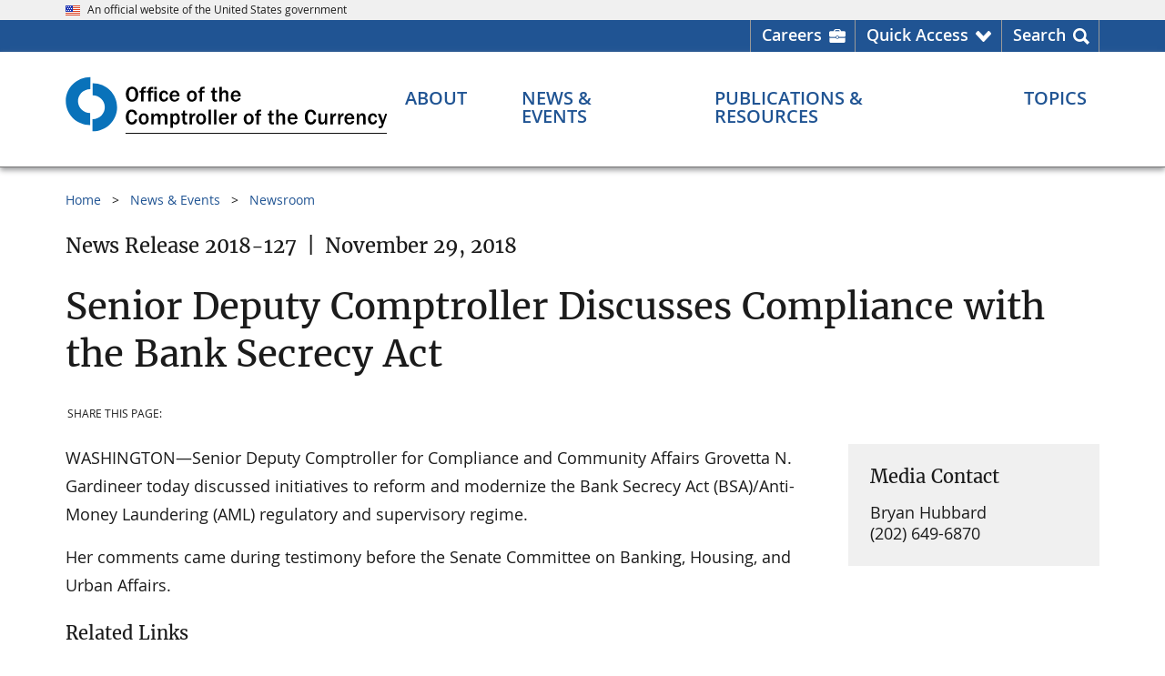

--- FILE ---
content_type: text/html
request_url: https://www.occ.gov/news-issuances/news-releases/2018/nr-occ-2018-127.html
body_size: 12569
content:
	
<!DOCTYPE html>
<html lang="en" prefix="og: http://ogp.me/ns#">
<head>
<meta content="Percussion CM System" name="generator"/>
<meta name="perc_linkback" id="perc_linkback" content="Fm1sYWJheAdkeAFmYGdieAZgZGN4E21jZmNl"/>																		<meta http-equiv="Content-Type" content="text/html; charset=UTF-8">

	<meta name="viewport" content="width=device-width, initial-scale=1.0">

<meta name="format-detection" content="telephone=no"/>
<meta name="rx-contenttype" content="occNewsRelease"/>
<meta name="rx-contentid" content="89474"/>
<meta name="group-contentid" content="89474"/>
<meta name="rx-contentitemname" content="nr-occ-2018-127"/>
<meta name="occ-site" content="OCCGovNewsroom"/>
			<meta name="dc.agency" content="Office of the Comptroller of the Currency"/>
			
						            	            	            																								
																											
																											
																																						<meta name="subtype" content="OCC" />									
													<meta name="release.id" content="NR 2018-127"/>
																													        			 <meta name="content.owner" content="$lb1" />
            						<meta name="dc.language" content="en-US" />
							<meta name="date.posted" content="2018-11-29 10:00:00"/>
				<meta name="dc.date" content="2018-11-29 10:00:00"/>
									<meta name="date.archived" content="" />
						                                                            			<meta name="dc.subject" content="Bank Secrecy Act & Anti-Money Laundering (BSA/AML); Financial Crime; Money Laundering" />
																																								<meta name="dc.description" content="Senior Deputy Comptroller for Compliance and Community Affairs Grovetta N. Gardineer today discussed initiatives to reform and modernize the Bank Secrecy Act (BSA)/Anti-Money Laundering (AML) regulatory and supervisory regime." />
																																							<meta name="description" content="Senior Deputy Comptroller for Compliance and Community Affairs Grovetta N. Gardineer today discussed initiatives to reform and modernize the Bank Secrecy Act (BSA)/Anti-Money Laundering (AML) regulatory and supervisory regime." />
				<!-- Seach engines expect a meta tag named 'description', not the Dublin Core 'dc.description', so OCC needs both -->
			 						<meta name="risk.category" content="Compliance" />					<meta name="wtta.number" content="53639" />
<meta name="wtta.submitter" content="Bryan.Hubbard" />
	<meta property="og:site_name" content="OCC.gov"/>
	<meta property="og:locale" content="en_US"/>
	<meta property="og:type" content="website"/>
																																				<meta name="og:title" content="Senior Deputy Comptroller Discusses Compliance with the Bank Secrecy Act" />
																																					<meta name="og:description" content="Senior Deputy Comptroller for Compliance and Community Affairs Grovetta N. Gardineer today discussed initiatives to reform and modernize the Bank Secrecy Act (BSA)/Anti-Money Laundering (AML) regulatory and supervisory regime." />
		<meta property="og:url" content="https://www.occ.gov/news-issuances/news-releases/2018/nr-occ-2018-127.html"/>
	<meta property="og:image" content="https://www.occ.gov/images/c-clamp-images/occ-gov.png"/>
	<meta property="og:image:alt" content="Comptroller of the Currency" />
	<meta name="twitter:card" content="summary_large_image"/>
	<meta name="twitter:site" content="@USOCC"/>
																																				<meta name="twitter:title" content="Senior Deputy Comptroller Discusses Compliance with the Bank Secrecy Act" />
																																					<meta name="twitter:description" content="Senior Deputy Comptroller for Compliance and Community Affairs Grovetta N. Gardineer today discussed initiatives to reform and modernize the Bank Secrecy Act (BSA)/Anti-Money Laundering (AML) regulatory and supervisory regime." />
		<meta property="twitter:url" content="https://www.occ.gov/news-issuances/news-releases/2018/nr-occ-2018-127.html"/> 
	<meta property="twitter:image" content="https://www.occ.gov/images/c-clamp-images/occ-gov.png"/>
	<meta property="twitter:image:alt" content="Comptroller of the Currency"/>
	
																																							<meta name="contenttitle" content="Senior Deputy Comptroller Discusses Compliance with the Bank Secrecy Act" />
	
																																						<meta name="subtitle" content="Senior Deputy Comptroller Discusses Compliance with the Bank Secrecy Act" />
			<title>Senior Deputy Comptroller Discusses Compliance with the Bank Secrecy Act | OCC</title>
	<link rel="preload" href="/fonts/merriweather/Latin-Merriweather-Regular.woff2" as="font" type="font/woff2" crossorigin>
	<link rel="preload" href="/fonts/open-sans/OpenSans-Regular.woff2" as="font" type="font/woff2" crossorigin>
	<link rel="preload" href="/fonts/open-sans/OpenSans-SemiBold.woff2" as="font" type="font/woff2" crossorigin>
	<link rel="preload" href="/fonts/open-sans/OpenSans-Bold.woff2" as="font" type="font/woff2" crossorigin>
	<link rel="preload" href="/fonts/fontawesome/fa-solid-900.woff2" as="font" type="font/woff2" crossorigin>
<script src="/scripts/uswds-init.min.js"></script>

<link href="/css/import.css" rel="stylesheet">

<script src="/scripts/jquery.min.js"></script>
<script src="/scripts/occgov.js"></script>

	

<link href="/images/occ-seal.gif" rel="icon">
<!-- We participate in the US government's analytics program. See the data at analytics.usa.gov. -->
<script async src="//dap.digitalgov.gov/Universal-Federated-Analytics-Min.js?agency=OCC" id="_fed_an_ua_tag"></script>
<script async src="/scripts/google-analytics.js"></script>
			 
								<script async src="//script.crazyegg.com/pages/scripts/0012/5812.js"></script>
								<script>CE_NO_COOKIES = true;</script>
										</head>

<body id="nav-news-issuanceson">
<!--googleoff: all-->
    

 
<a href="#main_content" class="usa-skipnav">Skip to main content</a>
<span id="backToTop" title="Return to top of page" style="display:none;">
  <a href="#top" tabindex="0" role="link" aria-label="Return to top of page">
	<span></span>
  </a>
</span>


	
		
<section id="official-site-banner" class="usa-banner" aria-label="Official government website">
<div class="usa-banner__header">
<div class="usa-banner__inner">
<div class="grid-col-auto"><img src="/images/c-clamp-images/us_flag_small.png" width="16" height="11" class="usa-banner__header-flag" alt="OCC Flag" title="OCC flag" /></div>

<div class="grid-col-auto">
<p class="usa-banner__header-text">An official website of the United States government</p>
</div>
</div>
</div>
</section>

  
	
		
<section id="header-utility">
<div class="header-utility-wrpr grid-container">
<ul class="header-utility-list" role="presentation">
<li class="careers header-utility-list__item"><a href="https://careers.occ.gov/index.html" target="_blank" rel="noopener noreferrer" aria-label="Careers Homepage">Careers</a></li>

<li id="QuickAccessNav" class="arrow header-utility-list__item" aria-haspopup="true" aria-expanded="false"><a href="javascript:void(0);" class="button-element" role="button" aria-label="Quick Access menu">Quick Access</a>
<div id="utility-dropdown" class="utility-dropdown">
<div class="grid-row grid-gap">
<ul class="grid-col utility-dropdown-list" role="menu">
<li class="header" role="presentation">Most Requested</li>

<li role="menuitem"><a href="/topics/supervision-and-examination/bsa/index-bsa.html" role="menuitem" title="Bank Secrecy Act (BSA)">Bank Secrecy Act (BSA)</a></li>

<li role="menuitem"><a href="/about/connect-with-us/contact-the-occ/index-contact-the-occ.html" role="menuitem" title="Contact the OCC">Contact Us</a></li>

<li role="menuitem"><a href="/topics/consumers-and-communities/cra/index-cra.html" role="menuitem" title="Community Reinvestment Act (CRA)">Community Reinvestment Act (CRA)</a></li>

<li role="menuitem"><a href="/publications-and-resources/publications/comptrollers-handbook/index-comptrollers-handbook.html" role="menuitem" title="Comptroller's Handbook ">Comptroller's Handbook</a></li>

<li role="menuitem"><a href="https://apps.occ.gov/CAAS_CATS/">Corporate Application Search</a></li>

<li role="menuitem"><a href="https://apps.occ.gov/EASearch" role="menuitem" title="Enforcement Actions Search Tool">Enforcement Action Search</a></li>

<li role="menuitem"><a href="/topics/charters-and-licensing/financial-institution-lists/index-financial-institution-lists.html" role="menuitem" title="Financial Institution Lists">Financial Institution Lists</a></li>

<li role="menuitem"><a href="/news-events/newsroom/index.html" role="menuitem" title="Newsroom">Newsroom</a></li>

<li role="menuitem"><a href="/news-issuances/bulletins/2023/bulletin-2023-17.html" role="menuitem" title="Third-Party Relationships">Third-Party Relationships: Interagency Guidance on Risk Management</a></li>
</ul>

<ul class="grid-col utility-dropdown-list" role="presentation">
<li class="header">More OCC Websites</li>

<li>
<ul class="more_occ_wrapper" role="menu">
<li class="quickaccess_dropdown" role="menuitem"><a href="https://www.banknet.gov" target="_blank" rel="noopener noreferrer" role="menuitem"><img src="/images/c-clamp-images/quickaccess_banknet.png" width="40" height="38" alt="Banknet quick access" title="Banknet quick access" /><span>BankNet.gov<br />
Find resources for bankers. </span></a></li>

<li class="quickaccess_dropdown" role="menuitem"><a href="https://www.helpwithmybank.gov/index.html" target="_blank" rel="noopener noreferrer" role="menuitem" title="Home"><img src="/images/c-clamp-images/quickaccess_helpwith.png" width="40" height="38" alt="" title="HWMB Quick access" /><span>HelpWithMyBank.gov<br />
Get answers to banking questions.</span></a></li>

<li class="quickaccess_dropdown" role="menuitem"><a href="https://careers.occ.gov/index.html" target="_blank" rel="noopener noreferrer" role="menuitem" title="OCC Careers Home page"><img src="/images/c-clamp-images/quickaccess_search.png" width="40" height="38" alt="Quick Access Search" title="Search quick access" /><span> Careers.occ.gov<br />
Join one of the best places to work. </span></a></li>
</ul>
</li>
</ul>
</div>
</div>
</li>

<li id="SearchNav" class="last search header-utility-list__item" aria-haspopup="true" aria-expanded="false"><a href="javascript:void(0);" class="button-element" role="button" aria-label="Search menu">Search</a>
<div id="utility-dropdown-search" class="utility-dropdown">
<div class="head-ut-wrpr grid-row grid-gap">
<ul class="head-ut-search grid-col-12" role="presentation">
<li><!-- BEGIN AUTOCOMPLETE -->
<div class="search-bar top-search-bar">
<div class="gcse-searchbox-only" data-mobilelayout="disabled" data-resultsurl="/search.html"></div>
</div>

<!-- END AUTOCOMPLETE --></li>
</ul>

<!--
<ul class="head-ut-search-popular head-ut-search__list grid-col-3" role="menu">
<li class="header" role="presentation">Top Searches</li>

<li role="menuitem"><a href="https://hqdcweprhxpv11.occ.treas.gov:8443/Rhythmyx/assembler/render?sys_revision=42&#38;sys_context=0&#38;sys_authtype=0&#38;sys_siteid=536&#38;sys_variantid=2536&#38;sys_contentid=103857" sys_dependentvariantid="2536" sys_dependentid="103857" inlinetype="rxhyperlink" rxinlineslot="103" sys_siteid="536" sys_folderid="103139" sys_relationshipid="8825985" sys_variantid="2536" sys_contentid="103857" target="_blank" rel="noopener noreferrer"     >File a Bank Complaint</a></li>

<li role="menuitem"><a href="https://hqdcweprhxpv11.occ.treas.gov:8443/Rhythmyx/assembler/render?sys_revision=59&#38;sys_context=0&#38;sys_authtype=0&#38;sys_variantid=2536&#38;sys_contentid=94409" sys_dependentvariantid="2536" sys_dependentid="94409" inlinetype="rxhyperlink" rxinlineslot="103" sys_relationshipid="8825986" sys_variantid="2536" sys_contentid="94409">Bank Lists</a></li>

<li role="menuitem"><a href="https://hqdcweprhxpv11.occ.treas.gov:8443/Rhythmyx/assembler/render?sys_revision=15&#38;sys_context=0&#38;sys_authtype=0&#38;sys_variantid=2536&#38;sys_contentid=94330" sys_dependentvariantid="2536" sys_dependentid="94330" inlinetype="rxhyperlink" rxinlineslot="103" sys_relationshipid="8825976" sys_variantid="2536" sys_contentid="94330">Enforcement Actions</a></li>

<li role="menuitem"><a href="https://hqdcweprhxpv11.occ.treas.gov:8443/Rhythmyx/assembler/render?sys_revision=28&#38;sys_context=0&#38;sys_authtype=0&#38;sys_siteid=465&#38;sys_variantid=2545&#38;sys_contentid=62784" sys_dependentvariantid="2545" sys_dependentid="62784" inlinetype="rxhyperlink" rxinlineslot="103" sys_siteid="465" sys_relationshipid="8825977" sys_variantid="2545" sys_contentid="62784" target="_blank" rel="noopener noreferrer"     >Jobs</a></li>

<li role="menuitem"><a href="https://hqdcweprhxpv11.occ.treas.gov:8443/Rhythmyx/assembler/render?sys_revision=18&#38;sys_context=0&#38;sys_authtype=0&#38;sys_variantid=2536&#38;sys_contentid=89298" sys_dependentvariantid="2536" sys_dependentid="89298" inlinetype="rxhyperlink" rxinlineslot="103" sys_relationshipid="8825978" sys_variantid="2536" sys_contentid="89298">Comptroller's Handbook</a></li>
</ul>-->
<ul class="head-ut-search-tools head-ut-search__list grid-col-12" role="presentation">
<li class="header">More Search Tools</li>

<li class="grid-row grid-gap-3">
<ul class="grid-col-6 head-ut-search-tools__column" role="menu">
<li role="menuitem"><a href="/publications-and-resources/tools/occ-financial-institution-search/index-occ-financial-institution-search.html" class="usa-button usa-button--accent-warm head-ut-search-tools__button" role="button" title="Financial Institution Search">Financial Institution Search</a></li>

<li role="menuitem"><a href="/publications-and-resources/tools/index-cra-search.html" class="usa-button usa-button--accent-warm head-ut-search-tools__button" role="button" title="CRA Performance Evaluations">CRA Performance Evaluations Search</a></li>
</ul>

<ul class="grid-col-6 head-ut-search-tools__column" role="menu">
<li role="menuitem"><a href="https://apps.occ.gov/EASearch" class="usa-button usa-button--accent-warm head-ut-search-tools__button" role="button" title="Enforcement Actions Search Tool">Enforcement Actions Search</a></li>

<li role="menuitem"><a href="//apps.occ.gov/CAAS_CATS" class="usa-button usa-button--accent-warm head-ut-search-tools__button" role="button">Corporate Applications Search (CAS)</a></li>
</ul>
</li>
</ul>
</div>
</div>
</li>
</ul>
</div>
</section>

  
<header id="masthead" class="usa-header usa-header--basic">
  <!-- begin Header Wrapper -->
  <div class="usa-nav-container">
	
	
		
<div class="usa-navbar"><!-- begin header logo -->
<div id="basic-logo" class="usa-logo"><em class="usa-logo__text"><a href="/index.html" title="Home"> <img src="/images/c-clamp-images/occ-logo-des.svg" width="300" height="56" class="occgov-logo-desktop" alt="OCC logo - search" title="OCC logo" />​<img src="/images/c-clamp-images/occ-logo-mob.svg" width="300" height="54" class="occgov-logo-mobile" alt="OCC logo - mobile" title="occ-logo-mob-white" /></a></em></div>

<!-- end header logo --><!-- begin header mobile icons -->
<div id="primeNavBtnSearch" class="occgov-search-btn mobile-search" tabindex="0" role="button"><span id="primeNavBtnSearchIco" class="fas icon-search"> <!--Rx--> </span><span id="primeNavBtnSearchTxt" class="menu-btn-text usa-sr-only notranslate">Search</span></div>

<button id="primeNavBtn" class="usa-menu-btn"><span id="primeNavBtnIco" class="fas fa-bars"><!--Rx--></span><span id="primeNavBtnTxt" class="menu-btn-text usa-sr-only">Menu</span> </button> <!-- end header mobile icons --><!-- begin header mobile search box -->
<div class="mobile-search-container">
<div id="mobileSearch" style=" display: none;"><!-- BEGIN AUTOCOMPLETE -->
<div class="search-bar mobile-search-bar">
<div class="gcse-searchbox-only" data-mobilelayout="disabled" data-resultsurl="/search.html"></div>
</div>

<!-- END AUTOCOMPLETE --></div>
</div>

<!-- end header mobile search box --></div>

      <nav id="primeNav" class="usa-nav" aria-label="Primary navigation">
	<button class="usa-nav__close">
		<img src="/images/c-clamp-images/close.svg" alt="close" role="img">
	</button>

    <ul class="usa-nav__primary usa-accordion">
        <li class="usa-nav__primary-item occgov-nav_item--header">
			<div class="header-text">Menu</div>
		</li>

        																					<li class="usa-nav__primary-item">
				<button class="usa-accordion__button usa-nav__link occgov-nav-accordion__button occgov-animate"
					aria-haspopup="true" aria-expanded="false" aria-controls="basic-mega-nav-section-one"
					aria-label="About menu">
					<span class="occgov-accordion__button-text">About</span>
					<span class="fas fa-chevron-down" aria-hidden="true"></span>
				</button>

				<div id="basic-mega-nav-section-one" class="usa-nav__submenu usa-megamenu" hidden>
					<header class="grid-row grid-gap-4">
						<div class="blue-more-btn">
							<a href="/about/index-about.html" >About Overview</a>
						</div>
					</header>
					<div class="grid-row grid-gap-4 occgov-nav__submenu-main">
							
															  <div class="usa-col">
                <ul class="usa-nav__submenu-list">
                		
			<li class="usa-nav__submenu-item col-header-line">
                <a href="/about/who-we-are/index-who-we-are.html" role="menuitem" >
                  <span class="col-header">Who We Are</span>
                  <span class="fas fa-chevron-circle-right"></span>
                </a>
			</li>
															            	    <li class="usa-nav__submenu-item">
					<a href="/about/who-we-are/comptroller/index-comptroller-of-the-currency.html" role="menuitem" >Comptroller</a>
				</li>
																				            	    <li class="usa-nav__submenu-item">
					<a href="/about/who-we-are/leadership/index-leadership.html" role="menuitem" >Leadership</a>
				</li>
																				            	    <li class="usa-nav__submenu-item">
					<a href="/about/who-we-are/organizations/index-organization.html" role="menuitem" >Organization</a>
				</li>
																				            	    <li class="usa-nav__submenu-item">
					<a href="/about/who-we-are/locations/index-locations.html" role="menuitem" >Office Locations</a>
				</li>
																				            	    <li class="usa-nav__submenu-item">
					<a href="/about/who-we-are/history/index-history.html" role="menuitem" >History</a>
				</li>
																				            	    <li class="usa-nav__submenu-item">
					<a href="https://careers.occ.gov/index.html" role="menuitem" >Careers at OCC</a>
				</li>
									
	
    
		 	 	
																	  				</ul>
			</div>
			<div class="usa-col">
                <ul class="usa-nav__submenu-list">
			
			<li class="usa-nav__submenu-item col-header-line">
                <a href="/about/what-we-do/index-what-we-do.html" role="menuitem" >
                  <span class="col-header">What We Do</span>
                  <span class="fas fa-chevron-circle-right"></span>
                </a>
			</li>
															            	    <li class="usa-nav__submenu-item">
					<a href="/publications-and-resources/publications/annual-report/index-annual-report.html#93210" role="menuitem" >Annual Report</a>
				</li>
																				            	    <li class="usa-nav__submenu-item">
					<a href="/about/what-we-do/key-data-and-statistics/index-occ-and-federal-banking-system-at-a-glance.html" role="menuitem" >Key Data & Statistics</a>
				</li>
									
	
    
		 	 	
																					</ul>
			</div>
			<div class="usa-col">
                <ul class="usa-nav__submenu-list">
			
			<li class="usa-nav__submenu-item col-header-line">
                <a href="/about/connect-with-us/index-connect-with-us.html" role="menuitem" >
                  <span class="col-header">Connect With Us</span>
                  <span class="fas fa-chevron-circle-right"></span>
                </a>
			</li>
																					            	    <li class="usa-nav__submenu-item">
					<a href="/about/connect-with-us/contact-the-occ/index-contact-the-occ.html" role="menuitem" >Contact the OCC</a>
				</li>
																				            	    <li class="usa-nav__submenu-item">
					<a href="/about/who-we-are/locations/index-locations.html" role="menuitem" >Locations</a>
				</li>
																				            	    <li class="usa-nav__submenu-item">
					<a href="/news-events/media-resources/index-media-resources.html" role="menuitem" >Media Resources</a>
				</li>
																				            	    <li class="usa-nav__submenu-item">
					<a href="/about/connect-with-us/doing-business-with-the-occ/index-doing-business-with-the-occ.html" role="menuitem" >Doing Business with the OCC</a>
				</li>
																				            	    <li class="usa-nav__submenu-item">
					<a href="/about/connect-with-us/foia/index-foia.html" role="menuitem" >Freedom of Information Act (FOIA)</a>
				</li>
																				            	    <li class="usa-nav__submenu-item">
					<a href="/about/connect-with-us/occ-outreach/index-occ-outreach.html" role="menuitem" >OCC Outreach</a>
				</li>
																				            	    <li class="usa-nav__submenu-item">
					<a href="/about/connect-with-us/public-comments/index-public-comments.html" role="menuitem" >Public Comments</a>
				</li>
																				            	    <li class="usa-nav__submenu-item">
					<a href="/about/connect-with-us/congressional-relations/index-congressional-relations.html" role="menuitem" >Congressional Relations</a>
				</li>
																				            	    <li class="usa-nav__submenu-item">
					<a href="/topics/consumers-and-communities/consumer-protection/index-consumer-protection.html" role="menuitem" >Consumer Information</a>
				</li>
																				            	    <li class="usa-nav__submenu-item">
					<a href="https://www.banknet.gov/" role="menuitem" >BankNet</a>
				</li>
																				            	    <li class="usa-nav__submenu-item">
					<a href="/publications-and-resources/information-for/occ-alumni/index-information-for-occ-alumni.html" role="menuitem" >OCC Alumni</a>
				</li>
																				            	    <li class="usa-nav__submenu-item">
					<a href="/about/connect-with-us/whistleblower-protection/index-whistleblower-reporting.html" role="menuitem" >Whistleblower Reporting</a>
				</li>
																				            	    <li class="usa-nav__submenu-item">
					<a href="/topics/charters-and-licensing/licensing-office-contacts.html" role="menuitem" >Licensing Office Contacts</a>
				</li>
									
	
    
		 	 	
																																	<div class="usa-col"></div>
	 	 					</div>
				</div> 
			</li>

			 			 																						<li class="usa-nav__primary-item">
				<button class="usa-accordion__button usa-nav__link occgov-nav-accordion__button occgov-animate"
					aria-haspopup="true" aria-expanded="false" aria-controls="basic-mega-nav-section-two"
					aria-label="News & Events menu">
					<span class="occgov-accordion__button-text">News & Events</span>
					<span class="fas fa-chevron-down" aria-hidden="true"></span>
				</button>

				<div id="basic-mega-nav-section-two" class="usa-nav__submenu usa-megamenu" hidden>
					<header class="grid-row grid-gap-4">
						<div class="blue-more-btn">
							<a href="/news-events/index-news-events.html" >News & Events Overview</a>
						</div>
					</header>
					<div class="grid-row grid-gap-4 occgov-nav__submenu-main">
							
															  <div class="usa-col">
                <ul class="usa-nav__submenu-list">
                		
			<li class="usa-nav__submenu-item col-header-line">
                <a href="/news-events/newsroom/index.html" role="menuitem" >
                  <span class="col-header">Newsroom</span>
                  <span class="fas fa-chevron-circle-right"></span>
                </a>
			</li>
																					            	    <li class="usa-nav__submenu-item">
					<a href="/news-events/newsroom/?nr=NewsRelease" role="menuitem"  target=_top>News Releases</a>
				</li>
																										            	    <li class="usa-nav__submenu-item">
					<a href="https://www.occ.gov/news-events/newsroom/?nr=Bulletin" role="menuitem"  target=_top>Bulletins</a>
				</li>
																										            	    <li class="usa-nav__submenu-item">
					<a href="/news-events/newsroom/?nr=Speech" role="menuitem"  target=_top>Speeches</a>
				</li>
																										            	    <li class="usa-nav__submenu-item">
					<a href="/news-events/newsroom/?nr=CongressionalTestimony" role="menuitem"  target=_top>Congressional Testimonies</a>
				</li>
																										            	    <li class="usa-nav__submenu-item">
					<a href="https://www.occ.gov/news-events/newsroom/?nr=AdvisoryLetter" role="menuitem"  target=_top>Advisory Letters</a>
				</li>
																				            	    <li class="usa-nav__submenu-item">
					<a href="/news-events/newsroom/news-issuances-by-year/index-news-and-issuances-by-year.html" role="menuitem" >News & Issuances By Year</a>
				</li>
									
	
    
		 	 	
																	  				</ul>
			</div>
			<div class="usa-col">
                <ul class="usa-nav__submenu-list">
			
			<li class="usa-nav__submenu-item col-header-line">
                <a href="/news-events/events/index-events.html" role="menuitem" >
                  <span class="col-header">Events</span>
                  <span class="fas fa-chevron-circle-right"></span>
                </a>
			</li>
				
	
    
		 	 	
																					</ul>
			</div>
			<div class="usa-col">
                <ul class="usa-nav__submenu-list">
			
			<li class="usa-nav__submenu-item col-header-line">
                <a href="/news-events/digital-media-library/index-digital-media-library.html" role="menuitem" >
                  <span class="col-header">Digital Media Library</span>
                  <span class="fas fa-chevron-circle-right"></span>
                </a>
			</li>
				
	
    
		 	 	
																					</ul>
			</div>
			<div class="usa-col">
                <ul class="usa-nav__submenu-list">
			
			<li class="usa-nav__submenu-item col-header-line">
                <a href="/news-events/media-resources/index-media-resources.html" role="menuitem" >
                  <span class="col-header">Media Resources</span>
                  <span class="fas fa-chevron-circle-right"></span>
                </a>
			</li>
				
	
    
		 	 	
																	
		
			<li class="usa-nav__submenu-item col-header-line">
                <a href="/news-events/news-and-events-archive/index-news-and-issuance-archive.html" role="menuitem" >
                  <span class="col-header">News & Issuance Archive</span>
                  <span class="fas fa-chevron-circle-right"></span>
                </a>
			</li>
															            	    <li class="usa-nav__submenu-item">
					<a href="/news-events/news-and-events-archive/rescinded-issuances/index-rescinded-issuances.html" role="menuitem" >Rescinded Issuances</a>
				</li>
									
	 			</ul>
          </div>
	
    
		 	 	 					</div>
				</div> 
			</li>

			 			 																						<li class="usa-nav__primary-item">
				<button class="usa-accordion__button usa-nav__link occgov-nav-accordion__button occgov-animate"
					aria-haspopup="true" aria-expanded="false" aria-controls="basic-mega-nav-section-three"
					aria-label="Publications & Resources menu">
					<span class="occgov-accordion__button-text">Publications & Resources</span>
					<span class="fas fa-chevron-down" aria-hidden="true"></span>
				</button>

				<div id="basic-mega-nav-section-three" class="usa-nav__submenu usa-megamenu" hidden>
					<header class="grid-row grid-gap-4">
						<div class="blue-more-btn">
							<a href="/publications-and-resources/index-publications-and-resources.html" >Publications & Resources Overview</a>
						</div>
					</header>
					<div class="grid-row grid-gap-4 occgov-nav__submenu-main">
							
															  <div class="usa-col">
                <ul class="usa-nav__submenu-list">
                		
			<li class="usa-nav__submenu-item col-header-line">
                <a href="/publications-and-resources/publications/index-publications.html" role="menuitem" >
                  <span class="col-header">Publications</span>
                  <span class="fas fa-chevron-circle-right"></span>
                </a>
			</li>
																					            	    <li class="usa-nav__submenu-item">
					<a href="/publications-and-resources/publications/comptrollers-handbook/index-comptrollers-handbook.html" role="menuitem" >Comptroller's Handbook</a>
				</li>
																										            	    <li class="usa-nav__submenu-item">
					<a href="/publications-and-resources/publications/comptrollers-licensing-manual/index-comptrollers-licensing-manual.html" role="menuitem" >Comptroller's Licensing Manual</a>
				</li>
																										            	    <li class="usa-nav__submenu-item">
					<a href="/publications-and-resources/publications/mortgage-metrics-reports/index-mortgage-metrics-reports.html" role="menuitem" >Mortgage Metrics Report</a>
				</li>
																										            	    <li class="usa-nav__submenu-item">
					<a href="/publications-and-resources/publications/semiannual-risk-perspective/index-semiannual-risk-perspective.html" role="menuitem" >Semiannual Risk Perspective</a>
				</li>
																										            	    <li class="usa-nav__submenu-item">
					<a href="/publications-and-resources/publications/index-publications.html" role="menuitem" >All Publications</a>
				</li>
									
	
    
		 	 	
																	  				</ul>
			</div>
			<div class="usa-col">
                <ul class="usa-nav__submenu-list">
			
			<li class="usa-nav__submenu-item col-header-line">
                <a href="/publications-and-resources/tools/index-tools.html" role="menuitem" >
                  <span class="col-header">Tools</span>
                  <span class="fas fa-chevron-circle-right"></span>
                </a>
			</li>
																					            	    <li class="usa-nav__submenu-item">
					<a href="https://www.banknet.gov/home/" role="menuitem" >BankNet</a>
				</li>
																										            	    <li class="usa-nav__submenu-item">
					<a href="https://apps.occ.gov/CAAS_CATS/" role="menuitem"  target='_blank' rel='noopener noreferrer'>Corporate Applications Search (CAS)</a>
				</li>
																										            	    <li class="usa-nav__submenu-item">
					<a href="/publications-and-resources/tools/occ-financial-institution-search/index-occ-financial-institution-search.html" role="menuitem" >Financial Institution Search</a>
				</li>
																										            	    <li class="usa-nav__submenu-item">
					<a href="/publications-and-resources/tools/index-tools.html" role="menuitem" >All Tools</a>
				</li>
									
	
    
		 	 	
																					</ul>
			</div>
			<div class="usa-col">
                <ul class="usa-nav__submenu-list">
			
			<li class="usa-nav__submenu-item col-header-line">
                <a href="/publications-and-resources/forms/index-forms.html" role="menuitem" >
                  <span class="col-header">Forms</span>
                  <span class="fas fa-chevron-circle-right"></span>
                </a>
			</li>
																					            	    <li class="usa-nav__submenu-item">
					<a href="/publications-and-resources/forms/dodd-frank-act-stress-test/index-dodd-frank-act-stress-test.html" role="menuitem" >Dodd-Frank Act Stress Test</a>
				</li>
																										            	    <li class="usa-nav__submenu-item">
					<a href="/publications-and-resources/publications/comptrollers-licensing-manual/files/licensing-filing-forms.html" role="menuitem" >Licensing Filing Forms</a>
				</li>
																										            	    <li class="usa-nav__submenu-item">
					<a href="/publications-and-resources/forms/sar-program/index-sar-program.html" role="menuitem" >Suspicious Activity Report (SAR) Program</a>
				</li>
																										            	    <li class="usa-nav__submenu-item">
					<a href="/publications-and-resources/forms/index-forms.html" role="menuitem" >All Forms</a>
				</li>
									
	
    
		 	 	
																					</ul>
			</div>
			<div class="usa-col">
                <ul class="usa-nav__submenu-list">
			
			<li class="usa-nav__submenu-item col-header-line">
                <a href="/publications-and-resources/information-for/index-information-for.html" role="menuitem" >
                  <span class="col-header">Information For...</span>
                  <span class="fas fa-chevron-circle-right"></span>
                </a>
			</li>
															            	    <li class="usa-nav__submenu-item">
					<a href="/publications-and-resources/information-for/bankers/index-information-for-bankers.html" role="menuitem" >Bankers and Bank Directors</a>
				</li>
																				            	    <li class="usa-nav__submenu-item">
					<a href="https://www.helpwithmybank.gov/index.html" role="menuitem" >Bank Customers</a>
				</li>
																				            	    <li class="usa-nav__submenu-item">
					<a href="/news-events/media-resources/index-media-resources.html" role="menuitem" >Media Representatives</a>
				</li>
																				            	    <li class="usa-nav__submenu-item">
					<a href="https://careers.occ.gov/index.html" role="menuitem" >Job Seekers</a>
				</li>
																				            	    <li class="usa-nav__submenu-item">
					<a href="/publications-and-resources/information-for/occ-alumni/index-information-for-occ-alumni.html" role="menuitem" >OCC Alumni</a>
				</li>
									
	 			</ul>
          </div>
	
    
		 	 	 					</div>
				</div> 
			</li>

			 			 																						<li class="usa-nav__primary-item">
				<button class="usa-accordion__button usa-nav__link occgov-nav-accordion__button occgov-animate"
					aria-haspopup="true" aria-expanded="false" aria-controls="basic-mega-nav-section-four"
					aria-label="Topics menu">
					<span class="occgov-accordion__button-text">Topics</span>
					<span class="fas fa-chevron-down" aria-hidden="true"></span>
				</button>

				<div id="basic-mega-nav-section-four" class="usa-nav__submenu usa-megamenu" hidden>
					<header class="grid-row grid-gap-4">
						<div class="blue-more-btn">
							<a href="/topics/index-topics.html" >Topics Overview</a>
						</div>
					</header>
					<div class="grid-row grid-gap-4 occgov-nav__submenu-main">
							
															  <div class="usa-col">
                <ul class="usa-nav__submenu-list">
                		
			<li class="usa-nav__submenu-item col-header-line">
                <a href="/topics/supervision-and-examination/index-supervision-and-examination.html" role="menuitem" >
                  <span class="col-header">Supervision & Examination</span>
                  <span class="fas fa-chevron-circle-right"></span>
                </a>
			</li>
															            	    <li class="usa-nav__submenu-item">
					<a href="/topics/supervision-and-examination/bank-management/index-bank-management.html" role="menuitem" >Bank Management</a>
				</li>
																				            	    <li class="usa-nav__submenu-item">
					<a href="/topics/supervision-and-examination/bank-operations/index-bank-operations.html" role="menuitem" >Bank Operations</a>
				</li>
																				            	    <li class="usa-nav__submenu-item">
					<a href="/topics/supervision-and-examination/bsa/index-bsa.html" role="menuitem" >Bank Secrecy Act (BSA)</a>
				</li>
																				            	    <li class="usa-nav__submenu-item">
					<a href="/topics/supervision-and-examination/capital/index-capital.html" role="menuitem" >Capital</a>
				</li>
																				            	    <li class="usa-nav__submenu-item">
					<a href="/topics/supervision-and-examination/capital-markets/index-capital-markets.html" role="menuitem" >Capital Markets</a>
				</li>
																				            	    <li class="usa-nav__submenu-item">
					<a href="/topics/consumers-and-communities/cra/index-cra.html" role="menuitem" >Community Reinvestment Act (CRA)</a>
				</li>
																				            	    <li class="usa-nav__submenu-item">
					<a href="/topics/supervision-and-examination/consumer-compliance/index-consumer-compliance.html" role="menuitem" >Consumer Compliance</a>
				</li>
																				            	    <li class="usa-nav__submenu-item">
					<a href="/topics/supervision-and-examination/credit/index-credit.html" role="menuitem" >Credit</a>
				</li>
																				            	    <li class="usa-nav__submenu-item">
					<a href="/topics/supervision-and-examination/dispute-resolution/index-dispute-resolution.html" role="menuitem" >Dispute Resolution</a>
				</li>
																				            	    <li class="usa-nav__submenu-item">
					<a href="/topics/supervision-and-examination/examinations/index-examinations.html" role="menuitem" >Examinations</a>
				</li>
																				            	    <li class="usa-nav__submenu-item">
					<a href="/topics/supervision-and-examination/financial-technology/index-financial-technology.html" role="menuitem" >Financial Technology</a>
				</li>
																				            	    <li class="usa-nav__submenu-item">
					<a href="/topics/supervision-and-examination/international-banking/index-international-banking.html" role="menuitem" >International Banking</a>
				</li>
									
	
    
		 	 	
																	  				</ul>
			</div>
			<div class="usa-col">
                <ul class="usa-nav__submenu-list">
			
			<li class="usa-nav__submenu-item col-header-line">
                <a href="/topics/economics/index-economics.html" role="menuitem" >
                  <span class="col-header">Economics</span>
                  <span class="fas fa-chevron-circle-right"></span>
                </a>
			</li>
															            	    <li class="usa-nav__submenu-item">
					<a href="/publications-and-resources/publications/economics/index-economics-publications.html#105749" role="menuitem" >On Point</a>
				</li>
																				            	    <li class="usa-nav__submenu-item">
					<a href="/publications-and-resources/publications/economics/index-economics-publications.html#108722" role="menuitem" >Economic Snapshot Reports</a>
				</li>
																				            	    <li class="usa-nav__submenu-item">
					<a href="/publications-and-resources/publications/economics/index-economics-publications.html#105457" role="menuitem" >OCC Working Papers</a>
				</li>
																				            	    <li class="usa-nav__submenu-item">
					<a href="/about/who-we-are/history/moments-in-history/index-moments-in-history.html" role="menuitem" >Moments in History</a>
				</li>
																				            	    <li class="usa-nav__submenu-item">
					<a href="/about/who-we-are/organizations/supervision-risk-and-analysis/meet-the-research-economists/index-meet-our-research-economists.html" role="menuitem" >Meet Our Research Economists</a>
				</li>
									
	
    
		 	 	
																	
		
			<li class="usa-nav__submenu-item col-header-line">
                <a href="/topics/laws-and-regulations/index-laws-and-regulations.html" role="menuitem" >
                  <span class="col-header">Laws & Regulations</span>
                  <span class="fas fa-chevron-circle-right"></span>
                </a>
			</li>
															            	    <li class="usa-nav__submenu-item">
					<a href="/topics/laws-and-regulations/occ-regulations/index-occ-regulations.html" role="menuitem" >OCC Regulations</a>
				</li>
																				            	    <li class="usa-nav__submenu-item">
					<a href="/topics/laws-and-regulations/enforcement-actions/index-enforcement-actions.html" role="menuitem" >Enforcement Actions</a>
				</li>
																				            	    <li class="usa-nav__submenu-item">
					<a href="/topics/laws-and-regulations/interpretations-and-precedents/index-interpretations-and-precedents.html" role="menuitem" >Interpretations & Precedents</a>
				</li>
																				            	    <li class="usa-nav__submenu-item">
					<a href="/topics/laws-and-regulations/litigation/index-litigation.html" role="menuitem" >Litigation</a>
				</li>
									
	
    
		 	 	
																					</ul>
			</div>
			<div class="usa-col">
                <ul class="usa-nav__submenu-list">
			
			<li class="usa-nav__submenu-item col-header-line">
                <a href="/topics/charters-and-licensing/index-charters-licensing.html" role="menuitem" >
                  <span class="col-header">Charters & Licensing</span>
                  <span class="fas fa-chevron-circle-right"></span>
                </a>
			</li>
															            	    <li class="usa-nav__submenu-item">
					<a href="/publications-and-resources/publications/comptrollers-licensing-manual/index-comptrollers-licensing-manual.html" role="menuitem" >Comptroller's Licensing Manual</a>
				</li>
																				            	    <li class="usa-nav__submenu-item">
					<a href="https://apps.occ.gov/CAAS_CATS/" role="menuitem" >Corporate Application Search (CAS)</a>
				</li>
																				            	    <li class="usa-nav__submenu-item">
					<a href="/topics/charters-and-licensing/digital-assets-licensing-applications/index-digital-assets-licensing-applications.html" role="menuitem" >Digital Assets Licensing Applications</a>
				</li>
																				            	    <li class="usa-nav__submenu-item">
					<a href="/topics/charters-and-licensing/financial-institution-lists/index-financial-institution-lists.html" role="menuitem" >Financial Institution Lists</a>
				</li>
																				            	    <li class="usa-nav__submenu-item">
					<a href="/topics/charters-and-licensing/interpretations-and-actions/index-interpretations-and-actions.html" role="menuitem" >Interpretations & Actions</a>
				</li>
																				            	    <li class="usa-nav__submenu-item">
					<a href="/publications-and-resources/publications/comptrollers-licensing-manual/files/licensing-filing-forms.html" role="menuitem" >Licensing Filing Forms</a>
				</li>
																				            	    <li class="usa-nav__submenu-item">
					<a href="/topics/charters-and-licensing/public-comment/index-public-comments-on-applications.html" role="menuitem" >Public Comments on Applications</a>
				</li>
																				            	    <li class="usa-nav__submenu-item">
					<a href="/topics/charters-and-licensing/weekly-bulletin/index-weekly-bulletin.html" role="menuitem" >Weekly Bulletin</a>
				</li>
									
	
    
		 	 	
																					</ul>
			</div>
			<div class="usa-col">
                <ul class="usa-nav__submenu-list">
			
			<li class="usa-nav__submenu-item col-header-line">
                <a href="/topics/consumers-and-communities/index-consumers-and-communities.html" role="menuitem" >
                  <span class="col-header">Consumers & Communities</span>
                  <span class="fas fa-chevron-circle-right"></span>
                </a>
			</li>
															            	    <li class="usa-nav__submenu-item">
					<a href="/topics/consumers-and-communities/community-affairs/index-community-affairs.html" role="menuitem" >Community Affairs</a>
				</li>
																				            	    <li class="usa-nav__submenu-item">
					<a href="/topics/consumers-and-communities/cra/index-cra.html" role="menuitem" >Community Reinvestment Act (CRA)</a>
				</li>
																				            	    <li class="usa-nav__submenu-item">
					<a href="/topics/consumers-and-communities/consumer-protection/index-consumer-protection.html" role="menuitem" >Consumer Protection</a>
				</li>
																										            	    <li class="usa-nav__submenu-item">
					<a href="/topics/consumers-and-communities/community-affairs/resource-directories/financial-literacy/index-financial-literacy-resource-directory.html" role="menuitem" >Financial Literacy</a>
				</li>
																				            	    <li class="usa-nav__submenu-item">
					<a href="/topics/consumers-and-communities/external-strategic/index-ersp.html" role="menuitem" >Strategic Partnerships</a>
				</li>
																				            	    <li class="usa-nav__submenu-item">
					<a href="/topics/consumers-and-communities/project-reach/project-reach.html" role="menuitem" >Project REACh</a>
				</li>
																				            	    <li class="usa-nav__submenu-item">
					<a href="/topics/consumers-and-communities/public-bank-information/index-public-bank-information.html" role="menuitem" >Public Bank Information</a>
				</li>
									
	 			</ul>
          </div>
	
    
		 	 	 					</div>
				</div> 
			</li>

			 			 																												 						 <li class="usa-nav__primary-item mobile-menu-item">
          <section class="usa-banner" aria-label="Official government website">
            <div class="usa-banner__header">
              <div class="usa-banner__inner">
                <div class="grid-col-auto">
                  <img class="usa-banner__header-flag" src="/images/c-clamp-images/us_flag_small.png" alt="U.S. flag">
                </div>
                <div class="grid-col-fill">
                  <p class="usa-banner__header-text">An official website of the <span class="display-inline-block">United States government</span></p>
                </div>
              </div>
            </div>
          </section>
        </li>
	
	</ul>	
</nav>
  </div>
  <!-- end Header Wrapper -->
</header>

<!--googleon: all-->
	<!-- start-template: occPgNewsRelease -->
	<section id="site-content" class="usa-section">
	<div class="grid-container">
	<div class="grid-row grid-gap">
	<section id="occgov_content_section" class="usa-layout-docs__main desktop:grid-col usa-layout-docs">
    		<!--googleoff: all-->
	<!-- Start breadcrumbs -->





  
  <section class="grid-row grid-gap occgov-breadcrumb">

        <div class="grid-col breadcrumb">
            <ul class="usa-list usa-list--unstyled grid-row grid-gap">          
				     		 
			
    		    	    <li><a href="/index.html">Home</a></li>
			                                                                                		    		 
																
    		    	    <li><a href="/news-events/index-news-events.html">News & Events</a></li>
			                                		    		 
						
    		    	    <li><a href="/news-events/newsroom/index.html">Newsroom</a></li>
			                                                                   </ul>
     </div>

 </section>

 
   
<!-- End breadcrumbs -->		<!--googleon: all-->
  	<main id="main_content">
       <section class="occgov-section__content--release">
		<p>
			<span class="category">News Release&nbsp;2018-127</span>
            <span class="vert-line">|</span>
            <span class="date">November 29, 2018</span>
		</p>
	</section>
   <h1>Senior Deputy Comptroller Discusses Compliance with the Bank Secrecy Act</h1>
    <!--googleoff: all-->
<script async src='//platform-api.sharethis.com/js/sharethis.js#property=642f2edb1cdb86001a1ecf3e&product=inline-share-buttons'></script>
<section class="occgov-section__share grid-row grid-gap">
	<div class="grid-col">

				<div class="share-icons">
			<p>Share This Page:</p>
			<ul>
																												<li class="sharethis-inline-share-buttons"></li>
			</ul>
		</div>
	 </div>

</section>

<!--googleon: all-->

	<!-- begin Top Right Column -->
		
	 
  
	<!-- end  Top Right Column -->
  <section class="occgov-section__content occgov-section__content--release-cssgrid">
		<section class="occgov-section__content-subsection occgov-issuance-content">
	<!-- Issuance body begins -->
				
<p>WASHINGTON—Senior Deputy Comptroller for Compliance and Community Affairs Grovetta N. Gardineer today discussed initiatives to reform and modernize the Bank Secrecy Act (BSA)/Anti-Money Laundering (AML) regulatory and supervisory regime.</p>

<p>Her comments came during testimony before the Senate Committee on Banking, Housing, and Urban Affairs.</p>

<h3>Related Links</h3>

<ul>
<li><a href="/news-issuances/congressional-testimony/2018/ct-2018-127-oral.pdf" target="_blank" rel="noopener noreferrer"        >Oral Statement</a> (PDF)</li>

<li><a href="/news-issuances/congressional-testimony/2018/ct-2018-127-written.pdf" target="_blank" rel="noopener noreferrer"        >Written Testimony</a> (PDF)</li>
</ul>


	<!-- Issuance body ends-->
	 </section>

    <!-- begin Bottom Right Column -->
	
  <section class="occgov-section__content-subsection">
	<div class="usa-summary-box">
		<div class="grid-row grid-gap">
		<div class="occgov-summary-column">
		
							    			    			<h3 class='usa-summary-box__heading'>Media Contact</h3><div class='usa-summary-box__text'><p>Bryan Hubbard<br/>    							(202) 649-6870<br/>				</p></div>
							

	
					
		        
		</div>
	   </div>
	  </div>
	</section>				
</section>
	<!-- end Bottom Right Column -->
	
						<section class="occgov-section__content occgov-section__content--topics grid-row grid-gap">
		<div class="desktop:grid-col-9 mobile-lg:display-flex">
		<h4 class="title">Topic(s):</h4>                
		<ul class="links">
									<li><a href="/news-events/newsroom/?topic=Bank%20Secrecy%20Act%20%26%20Anti-Money%20Laundering%20(BSA/AML)" class="topic-link">Bank Secrecy Act & Anti-Money Laundering (BSA/AML)</a></li>
									<li><a href="/news-events/newsroom/?topic=Financial%20Crime" class="topic-link">Financial Crime</a></li>
									<li><a href="/news-events/newsroom/?topic=Money%20Laundering" class="topic-link">Money Laundering</a></li>
	 		</ul> 
	</div>
		</section>
    	
	  	   </main>
</section>
	 </div>
        </div>
    </section>
<!-- end Content wrapper -->


<!--googleoff: all-->

   <footer id="site-footer" class="usa-footer">
	
	
		
<div class="usa-footer__primary-section">
<div class="grid-container">
<div class="grid-row grid-gap">
<div class="usa-footer__logo grid-row grid-col">
<div class="grid-col">
<h3>Our websites</h3>

<ul class="usa-list usa-list--unstyled occgov-list-our-sites grid-row grid-gap">
<li class="grid-col-12 tablet:grid-col-6 desktop:grid-col-3">
<div class="grid-row grid-gap-sm">
<div class="grid-col-auto"><a href="https://www.banknet.gov" target="_blank" rel="noopener noreferrer"     ><img src="/images/c-clamp-images/footer-banknet.png" width="40" height="38" class="icon-our-sites" alt="Banknet website  " title="Banknet footer" /></a></div>

<div class="grid-col-fill">
<p><a href="https://www.banknet.gov" target="_blank" rel="noopener noreferrer"     >BankNet.gov</a></p>

<p>Find resources for bankers.</p>
</div>
</div>
</li>

<li class="grid-col-12 tablet:grid-col-6 desktop:grid-col-3">
<div class="grid-row grid-gap-sm">
<div class="grid-col-auto"><a href="https://www.helpwithmybank.gov/index.html" target="_blank" rel="noopener noreferrer" title="Home"     ><img src="/images/c-clamp-images/footer-helpwithmybank.png" width="40" height="38" class="icon-our-sites" alt="Help With My Bank website" title="HWMB footer" /></a></div>

<div class="grid-col-fill">
<p><a href="https://www.helpwithmybank.gov/index.html" target="_blank" rel="noopener noreferrer" title="Home"     >HelpWithMyBank.gov</a></p>

<p>Get answers to banking questions.</p>
</div>
</div>
</li>

<li class="grid-col-12 tablet:grid-col-6 desktop:grid-col-3">
<div class="grid-row grid-gap-sm">
<div class="grid-col-auto"><a href="https://careers.occ.gov/index.html" target="_blank" rel="noopener noreferrer" title="OCC Careers Home page"     ><img src="/images/c-clamp-images/footer-search.png" width="40" height="38" class="icon-our-sites" alt="Search the Careers website" title="Footer Search" /></a></div>

<div class="grid-col-fill">
<p><a href="https://careers.occ.gov/index.html" target="_blank" rel="noopener noreferrer" title="OCC Careers Home page"     >Careers.occ.gov</a></p>

<p>Join one of the best places to work.</p>
</div>
</div>
</li>

<li class="grid-col-12 tablet:grid-col-6 desktop:grid-col-3">
<div class="grid-row grid-gap-sm">
<div class="grid-col-auto"><a href="/index.html" title="Home"><img src="/images/c-clamp-images/footer-occ.png" width="40" height="38" class="icon-our-sites" alt="OCC Logo" title="OCC Footer" /></a></div>

<div class="grid-col-fill">
<p><a href="/index.html" title="Home">OCC.gov</a></p>

<p>Visit the official website of the OCC.</p>
</div>
</div>
</li>
</ul>
</div>
</div>
</div>
</div>
</div>

  	<div class="usa-footer__secondary-section">
  	<div class="grid-container">
    	<div class="grid-row grid-gap flex-row-reverse">
				
	
		
<div class="grid-col-12 desktop-lg:grid-col-auto footer-social-media">
<ul class="usa-list usa-list--unstyled grid-row">
<li><a href="//facebook.com/100064588517973" target="_blank" rel="noopener noreferrer" onclick="return ExitNotice()"><img src="/images/c-clamp-images/footer-facebook.png" width="18" height="31" alt="Facebook website" title="Facebook footer" /></a></li>

<li><a href="//twitter.com/usocc" target="_blank" rel="noopener noreferrer" onclick="return ExitNotice()"><img src="/images/c-clamp-images/icon-footer-social-twitter-x.svg" width="31" height="31" alt="Twitter website" title="Footer Twitter" /></a></li>

<li><a href="//linkedin.com/company/office-of-the-comptroller-of-the-currency" target="_blank" rel="noopener noreferrer" onclick="return ExitNotice()"><img src="/images/c-clamp-images/footer-linkedin.png" width="31" height="31" alt="LinkedIn Website" title="LinkedIn Footer" /></a></li>

<li><a href="//youtube.com/user/OCCChannel#p/c/2BAA3C3A20C2630E" target="_blank" rel="noopener noreferrer" onclick="return ExitNotice()"><img src="/images/c-clamp-images/footer-youtube.png" width="31" height="31" alt="Youtube website" title="Footer Youtube" /></a></li>

<li class="last"><a href="/rss/index-rss.html" title="RSS Feeds: OCC News and Information"><img src="/images/c-clamp-images/footer-rss.png" width="31" height="31" alt="RSS feed for the footer" title="Footer RSS" /></a></li>
</ul>
</div>

  				<div class="grid-col footer-links">
					<ul class="usa-list usa-list--unstyled grid-row"><li>
<a href="/about/policies/web-privacy-policy.html">Privacy Policy</a>


</li><li>
 <a href="https://www.usa.gov/" target="_blank" rel="noopener noreferrer">USA.gov</a>
</li><li>
<a href="/about/policies/accessibility.html">Accessibility</a>


</li><li>
 <a href="https://home.treasury.gov" target="_blank" rel="noopener noreferrer">U.S. Treasury</a>
</li><li>
<a href="/about/connect-with-us/foia/index-foia.html">Freedom of Information Act (FOIA)</a>


</li></ul>					<ul class="usa-list usa-list--unstyled grid-row"><li>
 <a href="https://home.treasury.gov/footer/no-fear-act" target="_blank" rel="noopener noreferrer">No Fear Act Data</a>
</li><li>
<a href="/about/connect-with-us/whistleblower-protection/whistleblower-protection-and-prohibited-personnel-practices.html">Whistleblower Protection</a>


</li><li>
<a href="/about/policies/vulnerability-disclosure-policy.html">Vulnerability Disclosure</a>


</li><li>
<a href="/about/connect-with-us/contact-the-occ/index-contact-the-occ.html">Contact</a>


</li><li>
<a href="/about/connect-with-us/subscribe-to-occ-email-updates.html">Get OCC Email Updates</a>


</li></ul>				</div>
    	</div>
  	</div>
	</div>
</footer>

	
		
  <script async src="//siteimproveanalytics.com/js/siteanalyze_50215.js"></script>
<script src="/scripts/uswds.min.js"></script>


							</body>
</html>

--- FILE ---
content_type: image/svg+xml
request_url: https://www.occ.gov/images/c-clamp-images/occ-logo-mob.svg
body_size: 2728
content:
<?xml version="1.0" encoding="utf-8"?>
<!-- Generator: Adobe Illustrator 22.0.1, SVG Export Plug-In . SVG Version: 6.00 Build 0)  -->
<svg version="1.1" id="Layer_1" xmlns="http://www.w3.org/2000/svg" xmlns:xlink="http://www.w3.org/1999/xlink" x="0px" y="0px"
	 viewBox="0 0 189 34" style="enable-background:new 0 0 189 34;" xml:space="preserve">
<style type="text/css">
	.st0{fill:#FFFFFF;}
</style>
<g>
	<path class="st0" d="M39.2,14.8c-1.1,0-2-0.4-2.7-1.3c-0.6-0.9-0.9-1.9-0.9-3.2c0-1.2,0.3-2.3,1-3.1C37.3,6.4,38.2,6,39.3,6
		c1.1,0,2,0.4,2.6,1.3c0.6,0.8,1,1.9,1,3.1c0,1.3-0.3,2.4-1,3.2C41.2,14.4,40.3,14.8,39.2,14.8z M39.2,13.5c0.6,0,1-0.2,1.4-0.7
		c0.4-0.5,0.6-1.3,0.6-2.5c0-1-0.2-1.7-0.5-2.3c-0.3-0.6-0.8-0.8-1.5-0.8c-1.3,0-2,1.1-2,3.2c0,1,0.2,1.8,0.5,2.3
		C38.1,13.3,38.6,13.5,39.2,13.5z"/>
	<path class="st0" d="M45.9,14.6h-1.4V9.4h-0.9V8.3h0.9V8c0-0.6,0.2-1.1,0.5-1.5S45.9,6,46.8,6c0.1,0,0.3,0,0.5,0v1.1
		c-0.2,0-0.3,0-0.4,0c-0.4,0-0.6,0-0.7,0.1C46.1,7.3,46,7.4,46,7.5c0,0.1,0,0.4,0,0.8h1.4v1.1h-1.4V14.6z"/>
	<path class="st0" d="M50.2,14.6h-1.5V9.4h-0.9V8.3h0.9c0-0.6,0.1-1.1,0.3-1.4s0.4-0.5,0.7-0.7C50,6,50.3,6,50.7,6
		c0.2,0,0.5,0,0.9,0.1v1.1c-0.1,0-0.2,0-0.2,0c-0.4,0-0.7,0-0.9,0.1c-0.1,0.1-0.2,0.2-0.3,0.3S50.2,8,50.2,8.3h1.4v1.1h-1.4V14.6z
		 M53.7,6.1v1.5h-1.5V6.1H53.7z M53.7,8.3v6.3h-1.5V8.3H53.7z"/>
	<path class="st0" d="M59.2,12.3l1.2,0.1c-0.2,0.8-0.5,1.4-0.9,1.8c-0.5,0.4-1,0.6-1.6,0.6c-0.9,0-1.5-0.3-2-1
		c-0.5-0.6-0.7-1.4-0.7-2.3c0-1,0.3-1.7,0.8-2.4c0.5-0.6,1.2-0.9,2.1-0.9c1.4,0,2.2,0.7,2.5,2.2l-1.2,0.2c-0.1-0.8-0.5-1.2-1.2-1.2
		c-0.5,0-0.8,0.2-1.1,0.6c-0.2,0.4-0.3,0.9-0.3,1.5c0,0.6,0.1,1.1,0.3,1.5c0.2,0.3,0.5,0.5,1,0.5C58.6,13.5,59,13.1,59.2,12.3z"/>
	<path class="st0" d="M65.6,12.6l1.3,0.2c-0.2,0.6-0.5,1-1,1.4c-0.5,0.4-1.1,0.6-1.8,0.6c-0.9,0-1.6-0.3-2.1-0.9
		c-0.5-0.6-0.8-1.4-0.8-2.4c0-1,0.3-1.7,0.8-2.4c0.5-0.6,1.3-0.9,2.2-0.9c0.9,0,1.6,0.3,2.1,0.9c0.5,0.6,0.7,1.4,0.7,2.4l0,0.2h-4.3
		c0,0.4,0,0.8,0.1,1c0.1,0.3,0.2,0.5,0.5,0.7s0.5,0.3,0.9,0.3C64.9,13.7,65.4,13.3,65.6,12.6z M65.5,10.7c0-0.5-0.1-0.8-0.4-1.1
		c-0.3-0.3-0.6-0.4-1-0.4c-0.4,0-0.7,0.1-1,0.4c-0.3,0.3-0.4,0.7-0.5,1.1H65.5z"/>
	<path class="st0" d="M74.2,14.8c-0.9,0-1.6-0.3-2.1-1c-0.5-0.7-0.7-1.4-0.7-2.3c0-0.9,0.3-1.7,0.8-2.3c0.5-0.6,1.3-0.9,2.2-0.9
		c0.8,0,1.5,0.3,2.1,0.9c0.5,0.6,0.8,1.4,0.8,2.4c0,1-0.3,1.8-0.8,2.4C75.8,14.5,75.1,14.8,74.2,14.8z M74.3,13.6
		c1,0,1.4-0.7,1.4-2.1c0-0.6-0.1-1.2-0.3-1.5c-0.2-0.4-0.6-0.6-1.1-0.6c-0.5,0-0.9,0.2-1.1,0.6c-0.2,0.4-0.4,0.9-0.4,1.5
		c0,0.7,0.1,1.2,0.4,1.6C73.5,13.4,73.9,13.6,74.3,13.6z"/>
	<path class="st0" d="M80.3,14.6h-1.4V9.4H78V8.3h0.9V8c0-0.6,0.2-1.1,0.5-1.5S80.3,6,81.2,6c0.1,0,0.3,0,0.5,0v1.1
		c-0.2,0-0.3,0-0.4,0c-0.4,0-0.6,0-0.7,0.1c-0.1,0.1-0.2,0.2-0.3,0.3c0,0.1,0,0.4,0,0.8h1.4v1.1h-1.4V14.6z"/>
	<path class="st0" d="M89.1,13.5v1.1c-0.4,0.1-0.8,0.1-1,0.1c-0.4,0-0.7-0.1-1-0.2c-0.3-0.2-0.5-0.4-0.6-0.6
		c-0.1-0.3-0.2-0.7-0.2-1.2V9.4h-0.8V8.3h0.9l0.1-1.6l1.2-0.1v1.8H89v1.1h-1.3v3.1c0,0.4,0.1,0.7,0.2,0.8c0.1,0.1,0.4,0.2,0.8,0.2
		C88.9,13.5,89,13.5,89.1,13.5z"/>
	<path class="st0" d="M95.7,14.6h-1.4v-4.1c0-0.4-0.1-0.8-0.3-0.9c-0.2-0.2-0.4-0.3-0.7-0.3c-0.4,0-0.7,0.2-1,0.5
		c-0.3,0.3-0.4,0.9-0.4,1.6v3.3h-1.4V6.1h1.4v3.3c0.4-0.9,1-1.4,1.9-1.4c1.3,0,1.9,0.7,1.9,2.2V14.6z"/>
	<path class="st0" d="M101.5,12.6l1.3,0.2c-0.2,0.6-0.5,1-1,1.4c-0.5,0.4-1.1,0.6-1.8,0.6c-0.9,0-1.6-0.3-2.1-0.9
		c-0.5-0.6-0.8-1.4-0.8-2.4c0-1,0.3-1.7,0.8-2.4c0.5-0.6,1.3-0.9,2.2-0.9c0.9,0,1.6,0.3,2.1,0.9c0.5,0.6,0.7,1.4,0.7,2.4l0,0.2h-4.3
		c0,0.4,0,0.8,0.1,1c0.1,0.3,0.2,0.5,0.5,0.7s0.5,0.3,0.9,0.3C100.8,13.7,101.3,13.3,101.5,12.6z M101.4,10.7c0-0.5-0.1-0.8-0.4-1.1
		c-0.3-0.3-0.6-0.4-1-0.4c-0.4,0-0.7,0.1-1,0.4c-0.3,0.3-0.4,0.7-0.5,1.1H101.4z"/>
</g>
<g>
	<path class="st0" d="M40.8,25.1l1.4,0.2c-0.1,0.9-0.4,1.6-1,2.1c-0.6,0.6-1.3,0.8-2.2,0.8c-0.8,0-1.4-0.2-1.9-0.6
		c-0.5-0.4-0.9-0.9-1.1-1.6c-0.3-0.7-0.4-1.4-0.4-2.2c0-1.3,0.3-2.4,0.9-3.2c0.6-0.8,1.5-1.2,2.5-1.2c0.8,0,1.6,0.3,2.1,0.8
		c0.6,0.5,0.9,1.3,1.1,2.2l-1.4,0.2c-0.3-1.3-0.8-1.9-1.7-1.9c-0.6,0-1,0.3-1.3,0.8c-0.3,0.5-0.5,1.3-0.5,2.3c0,1,0.2,1.8,0.5,2.3
		c0.3,0.5,0.8,0.8,1.4,0.8c0.5,0,0.8-0.2,1.2-0.5S40.8,25.6,40.8,25.1z"/>
	<path class="st0" d="M46,28.2c-0.9,0-1.6-0.3-2.1-1c-0.5-0.7-0.7-1.4-0.7-2.3c0-0.9,0.3-1.7,0.8-2.3c0.5-0.6,1.3-0.9,2.2-0.9
		c0.8,0,1.5,0.3,2.1,0.9c0.5,0.6,0.8,1.4,0.8,2.4c0,1-0.3,1.8-0.8,2.4C47.6,27.9,46.9,28.2,46,28.2z M46,27c1,0,1.4-0.7,1.4-2.1
		c0-0.6-0.1-1.2-0.3-1.5c-0.2-0.4-0.6-0.6-1.1-0.6c-0.5,0-0.9,0.2-1.1,0.6c-0.2,0.4-0.4,0.9-0.4,1.5c0,0.7,0.1,1.2,0.4,1.6
		C45.3,26.8,45.6,27,46,27z"/>
	<path class="st0" d="M59.9,28h-1.5v-3.9c0-0.8-0.4-1.2-1.1-1.2c-0.4,0-0.8,0.2-1,0.5c-0.3,0.3-0.4,0.8-0.4,1.4V28h-1.5v-3.9
		c0-0.8-0.3-1.2-1-1.2c-0.4,0-0.8,0.2-1,0.5c-0.3,0.3-0.4,0.8-0.4,1.4V28h-1.5v-6.3h1.4v1.3c0.5-1,1.2-1.5,2.1-1.5
		c0.9,0,1.5,0.5,1.8,1.5c0.5-1,1.2-1.5,2.1-1.5c0.6,0,1.1,0.2,1.5,0.6c0.4,0.4,0.6,0.9,0.6,1.4V28z"/>
	<path class="st0" d="M63.1,30.2h-1.5v-8.5H63v1.1c0.4-0.8,1.1-1.2,1.9-1.2c0.7,0,1.3,0.3,1.7,0.9c0.4,0.6,0.6,1.4,0.6,2.3
		c0,0.9-0.2,1.7-0.6,2.3c-0.4,0.7-1,1-1.8,1c-0.8,0-1.4-0.3-1.8-1V30.2z M63.1,25.4c0,0.5,0.1,0.8,0.4,1.1c0.3,0.3,0.6,0.5,0.9,0.5
		c0.5,0,0.8-0.2,1-0.6c0.2-0.4,0.3-0.9,0.3-1.5c0-0.6-0.1-1.2-0.3-1.6c-0.2-0.4-0.5-0.6-1-0.6c-0.4,0-0.7,0.2-1,0.5
		c-0.3,0.3-0.4,0.8-0.4,1.3V25.4z"/>
	<path class="st0" d="M71.6,26.9V28c-0.4,0.1-0.8,0.1-1,0.1c-0.4,0-0.7-0.1-1-0.2c-0.3-0.2-0.5-0.4-0.6-0.6
		c-0.1-0.3-0.2-0.7-0.2-1.2v-3.3h-0.8v-1.1h0.9l0.1-1.6l1.2-0.1v1.8h1.3v1.1h-1.3v3.1c0,0.4,0.1,0.7,0.2,0.8
		c0.1,0.1,0.4,0.2,0.8,0.2C71.4,26.9,71.5,26.9,71.6,26.9z"/>
	<path class="st0" d="M74.4,28h-1.4v-6.3h1.3v1.5c0.2-0.6,0.4-1,0.8-1.3c0.3-0.3,0.7-0.4,1-0.4c0,0,0.1,0,0.2,0v1.5
		c-0.7,0-1.2,0.2-1.4,0.7c-0.2,0.5-0.4,0.9-0.4,1.3V28z"/>
	<path class="st0" d="M79.6,28.2c-0.9,0-1.6-0.3-2.1-1c-0.5-0.7-0.7-1.4-0.7-2.3c0-0.9,0.3-1.7,0.8-2.3c0.5-0.6,1.3-0.9,2.2-0.9
		c0.8,0,1.5,0.3,2.1,0.9c0.5,0.6,0.8,1.4,0.8,2.4c0,1-0.3,1.8-0.8,2.4C81.2,27.9,80.4,28.2,79.6,28.2z M79.6,27c1,0,1.4-0.7,1.4-2.1
		c0-0.6-0.1-1.2-0.3-1.5c-0.2-0.4-0.6-0.6-1.1-0.6c-0.5,0-0.9,0.2-1.1,0.6c-0.2,0.4-0.4,0.9-0.4,1.5c0,0.7,0.1,1.2,0.4,1.6
		C78.8,26.8,79.2,27,79.6,27z"/>
	<path class="st0" d="M85.4,28H84v-8.5h1.4V28z"/>
	<path class="st0" d="M88.7,28h-1.4v-8.5h1.4V28z"/>
	<path class="st0" d="M94.5,26l1.3,0.2c-0.2,0.6-0.5,1-1,1.4c-0.5,0.4-1.1,0.6-1.8,0.6c-0.9,0-1.6-0.3-2.1-0.9
		c-0.5-0.6-0.8-1.4-0.8-2.4c0-1,0.3-1.7,0.8-2.4c0.5-0.6,1.3-0.9,2.2-0.9c0.9,0,1.6,0.3,2.1,0.9c0.5,0.6,0.7,1.4,0.7,2.4l0,0.2h-4.3
		c0,0.4,0,0.8,0.1,1c0.1,0.3,0.2,0.5,0.5,0.7c0.2,0.2,0.5,0.3,0.9,0.3C93.8,27,94.3,26.7,94.5,26z M94.4,24.1c0-0.5-0.1-0.8-0.4-1.1
		c-0.3-0.3-0.6-0.4-1-0.4c-0.4,0-0.7,0.1-1,0.4c-0.3,0.3-0.4,0.7-0.5,1.1H94.4z"/>
	<path class="st0" d="M98.8,28h-1.4v-6.3h1.3v1.5c0.2-0.6,0.4-1,0.8-1.3c0.3-0.3,0.7-0.4,1-0.4c0,0,0.1,0,0.2,0v1.5
		c-0.7,0-1.2,0.2-1.4,0.7c-0.2,0.5-0.4,0.9-0.4,1.3V28z"/>
	<path class="st0" d="M107.5,28.2c-0.9,0-1.6-0.3-2.1-1c-0.5-0.7-0.7-1.4-0.7-2.3c0-0.9,0.3-1.7,0.8-2.3c0.5-0.6,1.3-0.9,2.2-0.9
		c0.8,0,1.5,0.3,2.1,0.9c0.5,0.6,0.8,1.4,0.8,2.4c0,1-0.3,1.8-0.8,2.4C109.1,27.9,108.4,28.2,107.5,28.2z M107.6,27
		c1,0,1.4-0.7,1.4-2.1c0-0.6-0.1-1.2-0.3-1.5c-0.2-0.4-0.6-0.6-1.1-0.6c-0.5,0-0.9,0.2-1.1,0.6c-0.2,0.4-0.4,0.9-0.4,1.5
		c0,0.7,0.1,1.2,0.4,1.6C106.8,26.8,107.1,27,107.6,27z"/>
	<path class="st0" d="M113.5,28h-1.4v-5.2h-0.9v-1.1h0.9v-0.3c0-0.6,0.2-1.1,0.5-1.5c0.3-0.4,0.9-0.6,1.8-0.6c0.1,0,0.3,0,0.5,0v1.1
		c-0.2,0-0.3,0-0.4,0c-0.4,0-0.6,0-0.7,0.1c-0.1,0.1-0.2,0.2-0.3,0.3c0,0.1,0,0.4,0,0.8h1.4v1.1h-1.4V28z"/>
	<path class="st0" d="M122.4,26.9V28c-0.4,0.1-0.8,0.1-1,0.1c-0.4,0-0.7-0.1-1-0.2c-0.3-0.2-0.5-0.4-0.6-0.6
		c-0.1-0.3-0.2-0.7-0.2-1.2v-3.3h-0.8v-1.1h0.9l0.1-1.6L121,20v1.8h1.3v1.1H121v3.1c0,0.4,0.1,0.7,0.2,0.8c0.1,0.1,0.4,0.2,0.8,0.2
		C122.1,26.9,122.3,26.9,122.4,26.9z"/>
	<path class="st0" d="M128.9,28h-1.4v-4.1c0-0.4-0.1-0.8-0.3-0.9c-0.2-0.2-0.4-0.3-0.7-0.3c-0.4,0-0.7,0.2-1,0.5
		c-0.3,0.3-0.4,0.9-0.4,1.6V28h-1.4v-8.5h1.4v3.3c0.4-0.9,1-1.4,1.9-1.4c1.3,0,1.9,0.7,1.9,2.2V28z"/>
	<path class="st0" d="M134.8,26l1.3,0.2c-0.2,0.6-0.5,1-1,1.4c-0.5,0.4-1.1,0.6-1.8,0.6c-0.9,0-1.6-0.3-2.1-0.9
		c-0.5-0.6-0.8-1.4-0.8-2.4c0-1,0.3-1.7,0.8-2.4s1.3-0.9,2.2-0.9c0.9,0,1.6,0.3,2.1,0.9c0.5,0.6,0.7,1.4,0.7,2.4l0,0.2h-4.3
		c0,0.4,0,0.8,0.1,1c0.1,0.3,0.2,0.5,0.5,0.7c0.2,0.2,0.5,0.3,0.9,0.3C134.1,27,134.5,26.7,134.8,26z M134.7,24.1
		c0-0.5-0.1-0.8-0.4-1.1c-0.3-0.3-0.6-0.4-1-0.4c-0.4,0-0.7,0.1-1,0.4c-0.3,0.3-0.4,0.7-0.5,1.1H134.7z"/>
	<path class="st0" d="M145.8,25.1l1.4,0.2c-0.1,0.9-0.4,1.6-1,2.1c-0.6,0.6-1.3,0.8-2.2,0.8c-0.8,0-1.4-0.2-1.9-0.6
		s-0.9-0.9-1.1-1.6c-0.3-0.7-0.4-1.4-0.4-2.2c0-1.3,0.3-2.4,0.9-3.2c0.6-0.8,1.5-1.2,2.5-1.2c0.8,0,1.6,0.3,2.1,0.8
		c0.6,0.5,0.9,1.3,1.1,2.2l-1.4,0.2c-0.3-1.3-0.8-1.9-1.7-1.9c-0.6,0-1,0.3-1.3,0.8c-0.3,0.5-0.5,1.3-0.5,2.3c0,1,0.2,1.8,0.5,2.3
		c0.3,0.5,0.8,0.8,1.4,0.8c0.5,0,0.8-0.2,1.2-0.5C145.6,26,145.7,25.6,145.8,25.1z"/>
	<path class="st0" d="M153.7,28h-1.3v-1.4c-0.4,1-1,1.5-2,1.5c-0.6,0-1-0.2-1.4-0.5c-0.3-0.4-0.5-0.9-0.5-1.5v-4.4h1.5v4.1
		c0,0.5,0.1,0.8,0.3,0.9s0.4,0.2,0.6,0.2c0.3,0,0.6-0.1,0.9-0.4c0.3-0.3,0.5-0.9,0.5-1.8v-3h1.4V28z"/>
	<path class="st0" d="M156.9,28h-1.4v-6.3h1.3v1.5c0.2-0.6,0.4-1,0.8-1.3c0.3-0.3,0.7-0.4,1-0.4c0,0,0.1,0,0.2,0v1.5
		c-0.7,0-1.2,0.2-1.4,0.7c-0.2,0.5-0.4,0.9-0.4,1.3V28z"/>
	<path class="st0" d="M161.3,28h-1.4v-6.3h1.3v1.5c0.2-0.6,0.4-1,0.8-1.3c0.3-0.3,0.7-0.4,1-0.4c0,0,0.1,0,0.2,0v1.5
		c-0.7,0-1.2,0.2-1.4,0.7c-0.2,0.5-0.4,0.9-0.4,1.3V28z"/>
	<path class="st0" d="M168.1,26l1.3,0.2c-0.2,0.6-0.5,1-1,1.4c-0.5,0.4-1.1,0.6-1.8,0.6c-0.9,0-1.6-0.3-2.1-0.9
		c-0.5-0.6-0.8-1.4-0.8-2.4c0-1,0.3-1.7,0.8-2.4c0.5-0.6,1.3-0.9,2.2-0.9c0.9,0,1.6,0.3,2.1,0.9c0.5,0.6,0.7,1.4,0.7,2.4l0,0.2h-4.3
		c0,0.4,0,0.8,0.1,1c0.1,0.3,0.2,0.5,0.5,0.7c0.2,0.2,0.5,0.3,0.9,0.3C167.4,27,167.8,26.7,168.1,26z M168,24.1
		c0-0.5-0.1-0.8-0.4-1.1c-0.3-0.3-0.6-0.4-1-0.4c-0.4,0-0.7,0.1-1,0.4c-0.3,0.3-0.4,0.7-0.5,1.1H168z"/>
	<path class="st0" d="M176.1,28h-1.4v-3.9c0-0.4-0.1-0.7-0.3-0.9c-0.2-0.2-0.4-0.3-0.7-0.3c-0.4,0-0.7,0.2-1,0.5
		c-0.3,0.3-0.4,0.8-0.4,1.5V28h-1.4v-6.3h1.3v1.5c0.5-1.1,1.1-1.6,1.9-1.6c0.6,0,1,0.2,1.4,0.5c0.4,0.4,0.6,1,0.6,1.8V28z"/>
	<path class="st0" d="M181.6,25.7l1.2,0.1c-0.2,0.8-0.5,1.4-0.9,1.8c-0.5,0.4-1,0.6-1.6,0.6c-0.9,0-1.5-0.3-2-1
		c-0.5-0.6-0.7-1.4-0.7-2.3c0-1,0.3-1.7,0.8-2.4s1.2-0.9,2.1-0.9c1.4,0,2.2,0.7,2.5,2.2l-1.2,0.2c-0.1-0.8-0.5-1.2-1.2-1.2
		c-0.5,0-0.8,0.2-1.1,0.6c-0.2,0.4-0.3,0.9-0.3,1.5c0,0.6,0.1,1.1,0.3,1.5c0.2,0.3,0.5,0.5,1,0.5C181,26.9,181.4,26.5,181.6,25.7z"
		/>
	<path class="st0" d="M188.8,21.7l-2.5,7.2c-0.2,0.4-0.4,0.8-0.6,1c-0.3,0.2-0.6,0.4-1.1,0.4c-0.2,0-0.5,0-0.8,0v-1.1l0.7,0
		c0.3,0,0.5,0,0.7-0.1c0.1-0.1,0.3-0.3,0.3-0.5c0.1-0.3,0.1-0.4,0.1-0.4c0,0,0-0.2-0.1-0.4l-2.2-5.9h1.5l1.5,4.2l1.3-4.2H188.8z"/>
</g>
<rect x="35.4" y="32.8" class="st0" width="153.4" height="1"/>
<path class="st0" d="M16.1,3.9c8,0,14.3,6.3,14.3,14.1c0,7.8-6.5,14.1-14.4,14.1l0-7.1c4.5,0,7.5-3.6,7.2-7.5
	c-0.3-3.7-3.1-6.4-7.1-6.5V3.9z"/>
<path class="st0" d="M14.6,28.5c-8,0-14.3-6.3-14.3-14.1c0-7.8,6.5-14.1,14.4-14.1l0,7.1c-4.5,0-7.5,3.6-7.2,7.5
	c0.3,3.7,3.1,6.4,7.1,6.5V28.5z"/>
</svg>
